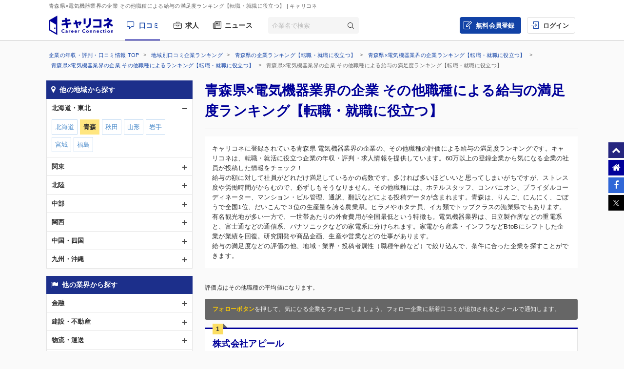

--- FILE ---
content_type: text/html; charset=UTF-8
request_url: https://careerconnection.jp/review/region/Aomori/Electric_Appliances/occupation14/Rating5/
body_size: 12364
content:
<!DOCTYPE html><!--[if lt IE 7]>      <html class="no-js lt-ie9 lt-ie8 lt-ie7"> <![endif]-->
<!--[if IE 7]>         <html class="no-js lt-ie9 lt-ie8">        <![endif]-->
<!--[if IE 8]>         <html class="no-js lt-ie9">               <![endif]-->
<!--[if gt IE 8]><!--> <html class="no-js" lang="ja">            <!--<![endif]-->

    <head>
                
<meta charset="utf-8">

<meta http-equiv="X-UA-Compatible" content="IE=edge" />



<title>青森県&times;電気機器業界の企業 その他職種による給与の満足度ランキング【転職・就職に役立つ】 | キャリコネ</title>

<meta name="description" content="キャリコネに登録されている青森県 電気機器業界の企業の、その他職種の評価による給与の満足度ランキングです。キャリコネは、転職・就活に役立つ企業の年収・評判・求人情報を提供しています。60万以上の登録企業から気になる企業の社員が投稿した情報をチェック！" />
<meta name="keywords" content="年収,評判,面接,転職,就活,会社,企業" />
<meta property="og:title" content="青森県&times;電気機器業界の企業 その他職種による給与の満足度ランキング【転職・就職に役立つ】 | キャリコネ">
<meta property="og:description" content="キャリコネに登録されている青森県 電気機器業界の企業の、その他職種の評価による給与の満足度ランキングです。キャリコネは、転職・就活に役立つ企業の年収・評判・求人情報を提供しています。60万以上の登録企業から気になる企業の社員が投稿した情報をチェック！">
<meta property="og:image" content="https://careerconnection.jp/assets/img/careercon-square-icon.png">

<meta name="robots" content="noindex,follow">




<link rel="canonical" href="https://careerconnection.jp/review/region/Aomori/Electric_Appliances/occupation14/Rating5/">





<link rel="shortcut icon" href="/favicon.ico" />
<link rel="apple-touch-icon-precomposed" href="/assets/img/careercon-square-icon.png" />
<link rel="apple-touch-icon" href="/assets/img/careercon-square-icon.png" />

<link rel="stylesheet" href="//careerconnection.jp/assets/cache/0de43c1c47d9655624f795621d61cc73.css" />
	<script type="text/javascript" src="/assets/js/lib/jquery-1.10.2.min.js?1519373886"></script>

<script>
    var googletag = googletag || {};
    googletag.cmd = googletag.cmd || [];
</script>

<!--[if lte IE 8]>
    <script type="text/javascript" src="/assets/js/lib/excanvas.js"></script>
<![endif]-->

<!--[if IE]>
    <script src="//ie7-js.googlecode.com/svn/version/2.1(beta4)/IE9.js"></script>
    <script src="//css3-mediaqueries-js.googlecode.com/svn/trunk/css3-mediaqueries.js"></script>
<![endif]-->

<script type="application/ld+json">{"@context":"http://schema.org","@type":"WebSite","url":"http://careerconnection.jp/","potentialAction":{"@type":"SearchAction","target":"http://careerconnection.jp/review/search.html?category=form&reportkind=1&corpName={search_term_string}","query-input":"required name=search_term_string"}}</script>    </head>

        <body class="sub_page review"          >

                
<script>
dataLayer = [{
    'userAgent': 1,
    }];
</script>




<!-- Google Tag Manager -->
<noscript><iframe src="//www.googletagmanager.com/ns.html?id=GTM-NK29LL"
height="0" width="0" style="display:none;visibility:hidden"></iframe></noscript>
<script>(function(w,d,s,l,i){w[l]=w[l]||[];w[l].push({'gtm.start':
new Date().getTime(),event:'gtm.js'});var f=d.getElementsByTagName(s)[0],
j=d.createElement(s),dl=l!='dataLayer'?'&l='+l:'';j.async=true;j.src=
'//www.googletagmanager.com/gtm.js?id='+i+dl;f.parentNode.insertBefore(j,f);
})(window,document,'script','dataLayer','GTM-NK29LL');</script>
<!-- // Google Tag Manager -->


        <div id="wrapper">

                        
<div id="mask" class="mask-off"></div>

<div id="side_nav" class="pc">
    <ul class="side-navi-list">
        <li><a href="#wrapper" class="side-navi-list__item"><i class="i--fa-chevron-up"></i><span>ページトップへ</span></a></li>
        <li><a href="/" class="side-navi-list__item"><i class="i--fa-home"></i><span>キャリコネホームへ</span></a></li>
        <li>
            <a href="http://www.facebook.com/sharer.php?u=https:%2F%2Fcareerconnection.jp%2F&t=%E4%BC%81%E6%A5%AD%E3%83%BB%E4%BC%9A%E7%A4%BE%E3%81%AE%E5%8F%A3%E3%82%B3%E3%83%9F%E3%83%BB%E8%A9%95%E5%88%A4%E3%81%AA%E3%82%89%E3%80%90%E3%82%AD%E3%83%A3%E3%83%AA%E3%82%B3%E3%83%8D%E3%80%91%E8%BB%A2%E8%81%B7%E3%83%BB%E5%B0%B1%E8%81%B7%E6%83%85%E5%A0%B1%E3%81%8B%E3%82%89%E5%B9%B4%E5%8F%8E%E3%83%BB%E8%A9%95%E4%BE%A1%E3%81%BE%E3%81%A7" onclick="window.open(this.href, 'FBwindow', 'width=650, height=450, menubar=no, toolbar=no, scrollbars=yes'); return false;" class="side-navi-list__item"><i class="i--fa-facebook-f"></i><span>Facebook でシェア</span></a>
        </li>
        <li>
            <a href="https://x.com/intent/post/?original_referer=https://careerconnection.jp/&text=企業・会社の口コミ・評判なら【キャリコネ】転職・就職情報から年収・評価まで&url=https://careerconnection.jp/" onClick="window.open(encodeURI(decodeURI(this.href)),'tweetwindow','width=550, height=450,personalbar=0, toolbar=0, scrollbars=1, resizable=1'); return false;" class="side-navi-list__item"><i class="i--font-cc-x"></i><span>X でシェア</span></a>
        </li>
    </ul>
</div>


<header id="header" class="pc-header" role="navigation">
        <div class="pc-header__row-1">
        <div class="pc-header__description">
            <h1>青森県&times;電気機器業界の企業 その他職種による給与の満足度ランキング【転職・就職に役立つ】</h1>
                        <p> | キャリコネ</p>
                    </div>
    </div>
        <div class="pc-header__row-2">
        <div class="pc-header__row-2-1">
            <div class="pc-header__logo">
                <div class="pc-header-logo">
                    <div id="logo" class="pc-header-logo__img">
                        <a href="/"><img alt="キャリコネ" src="/assets/img/logo.png?1524015030" /></a>
                    </div>
                </div>
            </div>
            <nav class="pc-header__primary-gnavi">
                <ul>
                                                            <li class="pc-header__primary-gnavi-item pc-header__primary-gnavi-item--active">
                        <a href="https://careerconnection.jp/" class="i--font-cc-review">口コミ</a>
                    </li>
                    <li class="pc-header__primary-gnavi-item ">
                        <a href="https://careerconnection.jp/job/" class="i--font-cc-job">求人</a>
                    </li>
                    <li class="pc-header__primary-gnavi-item ">
                        <a href="https://careerconnection.jp/company_news/" class="i--font-cc-news">ニュース</a>
                    </li>
                                                        </ul>
            </nav>
            <form id="review_search_hsp" action="#" class="pc-header__search-form">
                <input type="text" id="review_keyword_hsp" name="" autocomplete="off" placeholder="企業名で検索">
                <button type="submit" id="corpButton_hsp" class="i--font-cc-search"></button>
            </form>
        </div>
        <div class="pc-header__row-2-2">
            <nav class="pc-header__secondary-gnavi">
                <ul>
                                                            <li class="pc-header__secondary-gnavi-item pc-header__secondary-gnavi-item--register">
                        <a href="https://id.careerconnection.jp/registform/registform_id?siteFlg=1&hrefTo=aHR0cHM6Ly9jYXJlZXJjb25uZWN0aW9uLmpwL3Jldmlldy9yZWdpb24vQW9tb3JpL0VsZWN0cmljX0FwcGxpYW5jZXMvb2NjdXBhdGlvbjE0L1JhdGluZzUv&editType=1" class="i--font-cc-post">無料会員登録</a>
                    </li>

                    <li class="pc-header__secondary-gnavi-item">
                        <a href="https://id.careerconnection.jp/login/?siteFlg=1&hrefTo=aHR0cHM6Ly9jYXJlZXJjb25uZWN0aW9uLmpwL3Jldmlldy9yZWdpb24vQW9tb3JpL0VsZWN0cmljX0FwcGxpYW5jZXMvb2NjdXBhdGlvbjE0L1JhdGluZzUv&editType=1" class="i--font-cc-login">ログイン</a>
                    </li>
                                                        </ul>
            </nav>
        </div>
    </div>
</header>



                        
            <div class="">
                                <div id="main" role="main">
                    <div class="inner_wrap">
                        <ul id="column">
                            <li class="recommend">
                                
<div class="pc-breadcrumb pc-breadcrumb--other">
        <ul itemscope itemtype="http://schema.org/BreadcrumbList" class="pc-breadcrumb__list">
        <li itemprop="itemListElement" itemscope itemtype="http://schema.org/ListItem">
            <a href="https://careerconnection.jp/" itemprop="item">
                <span itemprop="name">企業の年収・評判・口コミ情報 TOP</span>
                <meta itemprop="position" content="1" />
            </a>
        </li>

                <li itemprop="itemListElement" itemscope itemtype="http://schema.org/ListItem">
            <a href="https://careerconnection.jp/review/region/" itemprop="item">
                <span itemprop="name">地域別口コミ企業ランキング</span>
                <meta itemprop="position" content="2" />
            </a>
        </li>
                <li itemprop="itemListElement" itemscope itemtype="http://schema.org/ListItem">
            <a href="https://careerconnection.jp/review/region/Aomori/" itemprop="item">
                <span itemprop="name">青森県の企業ランキング【転職・就職に役立つ】</span>
                <meta itemprop="position" content="3" />
            </a>
        </li>
                <li itemprop="itemListElement" itemscope itemtype="http://schema.org/ListItem">
            <a href="https://careerconnection.jp/review/region/Aomori/Electric_Appliances/" itemprop="item">
                <span itemprop="name">青森県&times;電気機器業界の企業ランキング【転職・就職に役立つ】</span>
                <meta itemprop="position" content="4" />
            </a>
        </li>
                <li itemprop="itemListElement" itemscope itemtype="http://schema.org/ListItem">
            <a href="https://careerconnection.jp/review/region/Aomori/Electric_Appliances/occupation14/" itemprop="item">
                <span itemprop="name">青森県&times;電気機器業界の企業 その他職種によるランキング【転職・就職に役立つ】</span>
                <meta itemprop="position" content="5" />
            </a>
        </li>
        
                        <li>
            青森県&times;電気機器業界の企業 その他職種による給与の満足度ランキング【転職・就職に役立つ】        </li>
            </ul>
</div>

<div class="recommend_main">
    <h1>青森県×電気機器業界の企業 その他職種による給与の満足度ランキング【転職・就職に役立つ】</h1>
            <div class="recommend_lead">
        <p class="recommend_lead_text_01">キャリコネに登録されている青森県 電気機器業界の企業の、その他職種の評価による給与の満足度ランキングです。キャリコネは、転職・就活に役立つ企業の年収・評判・求人情報を提供しています。60万以上の登録企業から気になる企業の社員が投稿した情報をチェック！</p>
        <p class="recommend_lead_text_02">給与の額に対して社員がどれだけ満足しているかの点数です。多ければ多いほどいいと思ってしまいがちですが、ストレス度や労働時間がからむので、必ずしもそうなりません。その他職種には、ホテルスタッフ、コンパニオン、ブライダルコーディネーター、マンション・ビル管理、通訳、翻訳などによる投稿データが含まれます。青森は、りんご、にんにく、ごぼうで全国1位、だいこんで３位の生産量を誇る農業県。ヒラメやホタテ貝、イカ類でトップクラスの漁業県でもあります。有名観光地が多い一方で、一世帯あたりの外食費用が全国最低という特徴も。電気機器業界は、日立製作所などの重電系と、富士通などの通信系、パナソニックなどの家電系に分けられます。家電から産業・インフラなどBtoBにシフトした企業が業績を回復。研究開発や商品企画、生産や営業などの仕事があります。<br>給与の満足度などの評価の他、地域・業界・投稿者属性（職種年齢など）で絞り込んで、条件に合った企業を探すことができます。</p>
        <p class="sp_accordion_toggle js_sp_accordion_recommend_lead">説明をもっと読む</p>
    </div>
    
    
            <div class="recommend_attribute_attention">評価点はその他職種の平均値になります。</div>
    
        <div class="search_anchor sp"><a href="#sp_ranking_links">関連のランキング記事</a></div>
        <div class="search_anchor sp"><a href="#sp_modal_menu">条件を変更</a></div>
    <div class="recommend_follow_info">
        <strong>フォローボタン</strong>を押して、気になる企業をフォローしましょう。フォロー企業に新着口コミが追加されるとメールで通知します。
    </div>
    <ul class="recommend_list">
                        <li data-corpseq="66976">
        <div class="recommend_list_title_rank">
            <h2 class="recommend_list_title__block">
                <span class="recommend_list_title_rank_label rank_no1">1</span>                                                <div class="recommend_list_title__right_col">
                    <div class="recommend_list_title_company">
                        <a href="https://careerconnection.jp/review/66976/">
                            株式会社アピール                        </a>
                    </div>
                                    </div>
            </h2>
        </div>
        <div class="recommend_list_detail">

                                    <div class="recommend_list__rating_data rating_data">
                                <div class="primary_data">
                    <span class="rating_data_title">給与の満足度</span>
                                        <i class="icon-star"></i>
<i class="icon-star-empty"></i>
<i class="icon-star-empty"></i>
<i class="icon-star-empty"></i>
<i class="icon-star-empty"></i>
                    <span class="rating_data_value">1.0</span>
                </div>
                
                <div class="secondary_data">
                                        （総合評価 <i class="icon-star"></i>
<i class="icon-star"></i>
<i class="icon-star-half"></i>
<i class="icon-star-empty"></i>
<i class="icon-star-empty"></i>
                    2.2）
                </div>
            </div>
                        
            <ul class="recommend_list__rating_data review_data">
                <li>
                                        <span class="no-link">
                        <span class="review_data_title">口コミ・評判</span>
                        <span class="review_data_value__block"><span class="review_data_value">0</span>件</span>
                    </span>
                                    </li>
                <li>
                                        <a href="https://careerconnection.jp/review/66976/review/">
                        <span class="review_data_title">年収・給与明細</span>
                        <span class="review_data_value__block"><span class="review_data_value">1</span>件</span>
                    </a>
                                    </li>
                <li>
                                        <span class="no-link">
                        <span class="review_data_title">転職・中途面接</span>
                        <span class="review_data_value__block"><span class="review_data_value">0</span>件</span>
                    </span>
                                    </li>
                <li class="job-info">
                    <a href="https://careerconnection.jp/review/66976/jobinfo/">
                                                <span class="review_data_title no_value">求人情報をチェック</span>
                                            </a>
                </li>
            </ul>
        </div>
        <ul class="company_outline">
            <li class="i--font-cc-industry">電気機器</li>
            <li class="i--font-cc-address">青森県平川市館山上亀岡26番地</li>
                    </ul>
        <div class="action_buttons__block">
                                    <a href="javascript:void(0);" id="favorite_switch_66976" class="button button-follow js-toggle-follow is-unfollowed"
               data-tokenkey='fcc_csrftoken' data-target-seq="66976">
                <span class="button-follow__icon">
                    <i class="i--font-cc-unfollowed"></i>
                </span>
                <span class="button-follow__text">フォロー</span>
            </a>
            <a class="button button--secondary" href="https://careerconnection.jp/review/66976/whiteblack/">評価の詳細を見る</a>
        </div>
    </li>
    
        <div class="kyuuyo_sort_header" style="display: block;">
                <p><span>1</span>件中&nbsp;1~1件を表示</p>
    </div>
    <ul class="pagging cf">
            </ul>

</div>


<nav class="recommend_navi">
    <div id="sp_modal_menu" class="sp">
        <p class="sp_modal_menu_title">絞り込み条件を変更</p>
        <ul>
                                <li><a href="javascript:void(0)" onclick="return false;" id="js_modal_region" class="category_region">他の地域から探す</a></li>
                                <li><a href="javascript:void(0)" onclick="return false;" id="js_modal_industry" class="category_industry">他の業界から探す</a></li>
                                <li><a href="javascript:void(0)" onclick="return false;" id="js_modal_rating" class="category_rating">他の評価・労働環境から探す</a></li>
                                <li><a href="javascript:void(0)" onclick="return false;" id="js_modal_attribute" class="category_attribute">他の投稿者属性で絞り込む</a></li>
                                        </ul>
    </div>

    <div id="modal_region" class="recommend_search_box">
        <p class="search_box_title category_region">他の地域から探す<a href="#sp_modal_menu" class="close_modal_btn sp"></a></p>
    <ul class="search_accordion">
                    <li>
            <span class="js_search_accordion is_open">北海道・東北</span>
            <ul class="search_link" style="display: block;">
                                                            <li><a href="https://careerconnection.jp/review/region/Hokkaido/Electric_Appliances/occupation14/Rating5/">北海道</a></li>
                                                                            <li class="selected">青森</li>
                                                                            <li><a href="https://careerconnection.jp/review/region/Akita/Electric_Appliances/occupation14/Rating5/">秋田</a></li>
                                                                            <li><a href="https://careerconnection.jp/review/region/Yamagata/Electric_Appliances/occupation14/Rating5/">山形</a></li>
                                                                            <li><a href="https://careerconnection.jp/review/region/Iwate/Electric_Appliances/occupation14/Rating5/">岩手</a></li>
                                                                            <li><a href="https://careerconnection.jp/review/region/Miyagi/Electric_Appliances/occupation14/Rating5/">宮城</a></li>
                                                                            <li><a href="https://careerconnection.jp/review/region/Fukushima/Electric_Appliances/occupation14/Rating5/">福島</a></li>
                                        </ul>
        </li>
                    <li>
            <span class="js_search_accordion ">関東</span>
            <ul class="search_link" >
                                                            <li><a href="https://careerconnection.jp/review/region/Tokyo/Electric_Appliances/occupation14/Rating5/">東京</a></li>
                                                                            <li><a href="https://careerconnection.jp/review/region/Kanagawa/Electric_Appliances/occupation14/Rating5/">神奈川</a></li>
                                                                            <li><a href="https://careerconnection.jp/review/region/Chiba/Electric_Appliances/occupation14/Rating5/">千葉</a></li>
                                                                            <li><a href="https://careerconnection.jp/review/region/Saitama/Electric_Appliances/occupation14/Rating5/">埼玉</a></li>
                                                                            <li><a href="https://careerconnection.jp/review/region/Gunma/Electric_Appliances/occupation14/Rating5/">群馬</a></li>
                                                                            <li><a href="https://careerconnection.jp/review/region/Tochigi/Electric_Appliances/occupation14/Rating5/">栃木</a></li>
                                                                            <li><a href="https://careerconnection.jp/review/region/Ibaraki/Electric_Appliances/occupation14/Rating5/">茨城</a></li>
                                        </ul>
        </li>
                    <li>
            <span class="js_search_accordion ">北陸</span>
            <ul class="search_link" >
                                                            <li><a href="https://careerconnection.jp/review/region/Niigata/Electric_Appliances/occupation14/Rating5/">新潟</a></li>
                                                                            <li><a href="https://careerconnection.jp/review/region/Ishikawa/Electric_Appliances/occupation14/Rating5/">石川</a></li>
                                                                            <li><a href="https://careerconnection.jp/review/region/Fukui/Electric_Appliances/occupation14/Rating5/">福井</a></li>
                                                                            <li><a href="https://careerconnection.jp/review/region/Toyama/Electric_Appliances/occupation14/Rating5/">富山</a></li>
                                        </ul>
        </li>
                    <li>
            <span class="js_search_accordion ">中部</span>
            <ul class="search_link" >
                                                            <li><a href="https://careerconnection.jp/review/region/Aichi/Electric_Appliances/occupation14/Rating5/">愛知</a></li>
                                                                            <li><a href="https://careerconnection.jp/review/region/Mie/Electric_Appliances/occupation14/Rating5/">三重</a></li>
                                                                            <li><a href="https://careerconnection.jp/review/region/Gifu/Electric_Appliances/occupation14/Rating5/">岐阜</a></li>
                                                                            <li><a href="https://careerconnection.jp/review/region/Shizuoka/Electric_Appliances/occupation14/Rating5/">静岡</a></li>
                                                                            <li><a href="https://careerconnection.jp/review/region/Yamanashi/Electric_Appliances/occupation14/Rating5/">山梨</a></li>
                                                                            <li><a href="https://careerconnection.jp/review/region/Nagano/Electric_Appliances/occupation14/Rating5/">長野</a></li>
                                        </ul>
        </li>
                    <li>
            <span class="js_search_accordion ">関西</span>
            <ul class="search_link" >
                                                            <li><a href="https://careerconnection.jp/review/region/Osaka/Electric_Appliances/occupation14/Rating5/">大阪</a></li>
                                                                            <li><a href="https://careerconnection.jp/review/region/Kyoto/Electric_Appliances/occupation14/Rating5/">京都</a></li>
                                                                            <li><a href="https://careerconnection.jp/review/region/Hyogo/Electric_Appliances/occupation14/Rating5/">兵庫</a></li>
                                                                            <li><a href="https://careerconnection.jp/review/region/Shiga/Electric_Appliances/occupation14/Rating5/">滋賀</a></li>
                                                                            <li><a href="https://careerconnection.jp/review/region/Nara/Electric_Appliances/occupation14/Rating5/">奈良</a></li>
                                                                            <li><a href="https://careerconnection.jp/review/region/Wakayama/Electric_Appliances/occupation14/Rating5/">和歌山</a></li>
                                        </ul>
        </li>
                    <li>
            <span class="js_search_accordion ">中国・四国</span>
            <ul class="search_link" >
                                                            <li><a href="https://careerconnection.jp/review/region/Hiroshima/Electric_Appliances/occupation14/Rating5/">広島</a></li>
                                                                            <li><a href="https://careerconnection.jp/review/region/Okayama/Electric_Appliances/occupation14/Rating5/">岡山</a></li>
                                                                            <li class="noresult">山口</li>
                                                                            <li><a href="https://careerconnection.jp/review/region/Shimane/Electric_Appliances/occupation14/Rating5/">島根</a></li>
                                                                            <li><a href="https://careerconnection.jp/review/region/Tottori/Electric_Appliances/occupation14/Rating5/">鳥取</a></li>
                                                                            <li><a href="https://careerconnection.jp/review/region/Tokushima/Electric_Appliances/occupation14/Rating5/">徳島</a></li>
                                                                            <li class="noresult">香川</li>
                                                                            <li><a href="https://careerconnection.jp/review/region/Ehime/Electric_Appliances/occupation14/Rating5/">愛媛</a></li>
                                                                            <li class="noresult">高知</li>
                                        </ul>
        </li>
                    <li>
            <span class="js_search_accordion ">九州・沖縄</span>
            <ul class="search_link" >
                                                            <li><a href="https://careerconnection.jp/review/region/Fukuoka/Electric_Appliances/occupation14/Rating5/">福岡</a></li>
                                                                            <li class="noresult">佐賀</li>
                                                                            <li><a href="https://careerconnection.jp/review/region/Nagasaki/Electric_Appliances/occupation14/Rating5/">長崎</a></li>
                                                                            <li><a href="https://careerconnection.jp/review/region/Kumamoto/Electric_Appliances/occupation14/Rating5/">熊本</a></li>
                                                                            <li><a href="https://careerconnection.jp/review/region/Oita/Electric_Appliances/occupation14/Rating5/">大分</a></li>
                                                                            <li class="noresult">宮崎</li>
                                                                            <li><a href="https://careerconnection.jp/review/region/Kagoshima/Electric_Appliances/occupation14/Rating5/">鹿児島</a></li>
                                                                            <li class="noresult">沖縄</li>
                                        </ul>
        </li>
        </ul>
</div>
<div id="modal_industry" class="recommend_search_box">
        <p class="search_box_title category_industry">他の業界から探す<a href="#sp_modal_menu" class="close_modal_btn sp"></a></p>
    <ul class="search_accordion">
                    <li>
            <span class="js_search_accordion ">金融</span>
            <ul class="search_link" >
                                                            <li><a href="https://careerconnection.jp/review/region/Aomori/Banks/occupation14/Rating5/">銀行業</a></li>
                                                                            <li class="noresult">証券業</li>
                                                                            <li class="noresult">保険業</li>
                                                                            <li class="noresult">その他金融業</li>
                                        </ul>
        </li>
                    <li>
            <span class="js_search_accordion ">建設・不動産</span>
            <ul class="search_link" >
                                                            <li class="noresult">建設業</li>
                                                                            <li class="noresult">不動産業</li>
                                        </ul>
        </li>
                    <li>
            <span class="js_search_accordion ">物流・運送</span>
            <ul class="search_link" >
                                                            <li class="noresult">陸運業</li>
                                                                            <li class="noresult">海運業</li>
                                                                            <li class="noresult">空運業</li>
                                                                            <li class="noresult">倉庫・運輸関連業</li>
                                        </ul>
        </li>
                    <li>
            <span class="js_search_accordion ">資源</span>
            <ul class="search_link" >
                                                            <li class="noresult">繊維製品</li>
                                                                            <li class="noresult">パルプ・紙</li>
                                                                            <li class="noresult">化学</li>
                                                                            <li class="noresult">医薬品</li>
                                                                            <li class="noresult">石油・石炭製品</li>
                                                                            <li class="noresult">ゴム製品</li>
                                                                            <li class="noresult">ガラス・土石製品</li>
                                                                            <li class="noresult">鉄鋼</li>
                                                                            <li class="noresult">鉱業</li>
                                                                            <li><a href="https://careerconnection.jp/review/region/Aomori/Nonferrous_Metals/occupation14/Rating5/">非鉄金属</a></li>
                                                                            <li class="noresult">金属製品</li>
                                                                            <li class="noresult">電気・ガス業</li>
                                        </ul>
        </li>
                    <li>
            <span class="js_search_accordion is_open">電気・精密</span>
            <ul class="search_link" style="display: block;">
                                                            <li class="noresult">機械</li>
                                                                            <li class="selected">電気機器</li>
                                                                            <li class="noresult">輸送用機器</li>
                                                                            <li class="noresult">精密機器</li>
                                                                            <li><a href="https://careerconnection.jp/review/region/Aomori/Other_Products/occupation14/Rating5/">その他製品</a></li>
                                        </ul>
        </li>
                    <li>
            <span class="js_search_accordion ">食品</span>
            <ul class="search_link" >
                                                            <li><a href="https://careerconnection.jp/review/region/Aomori/Foods/occupation14/Rating5/">食料品</a></li>
                                                                            <li><a href="https://careerconnection.jp/review/region/Aomori/Fishery-Agriculture-Forestry/occupation14/Rating5/">水産・農林業</a></li>
                                        </ul>
        </li>
                    <li>
            <span class="js_search_accordion ">情報・通信</span>
            <ul class="search_link" >
                                                            <li class="noresult">情報・通信</li>
                                        </ul>
        </li>
                    <li>
            <span class="js_search_accordion ">小売・卸</span>
            <ul class="search_link" >
                                                            <li><a href="https://careerconnection.jp/review/region/Aomori/Wholesale_Trade/occupation14/Rating5/">卸売業</a></li>
                                                                            <li><a href="https://careerconnection.jp/review/region/Aomori/Retail_Trade/occupation14/Rating5/">小売業</a></li>
                                        </ul>
        </li>
                    <li>
            <span class="js_search_accordion ">その他</span>
            <ul class="search_link" >
                                                            <li><a href="https://careerconnection.jp/review/region/Aomori/Services/occupation14/Rating5/">サービス業</a></li>
                                                                            <li><a href="https://careerconnection.jp/review/region/Aomori/Nonclassifiable/occupation14/Rating5/">その他</a></li>
                                        </ul>
        </li>
        </ul>
</div>
<div id="modal_rating" class="recommend_search_box">
        <p class="search_box_title category_rating">他の評価・労働環境から探す<a href="#sp_modal_menu" class="close_modal_btn sp"></a></p>
    <ul class="search_link">
                    
                        <li><a href="https://careerconnection.jp/review/region/Aomori/Electric_Appliances/occupation14/Rating1/">労働時間の満足度</a></li>
                    
                        <li><a href="https://careerconnection.jp/review/region/Aomori/Electric_Appliances/occupation14/Rating2/">仕事のやりがい</a></li>
                    
                        <li><a href="https://careerconnection.jp/review/region/Aomori/Electric_Appliances/occupation14/Rating3/">ストレス度の低さ</a></li>
                    
                        <li><a href="https://careerconnection.jp/review/region/Aomori/Electric_Appliances/occupation14/Rating4/">休日の満足度</a></li>
                    
                        <li class="selected">給与の満足度</li>
                    
                        <li><a href="https://careerconnection.jp/review/region/Aomori/Electric_Appliances/occupation14/Rating6/">ホワイト度</a></li>
                    
                        <li class="noresult">年収・ボーナス</li>
                    
                        <li><a href="https://careerconnection.jp/review/region/Aomori/Electric_Appliances/occupation14/Con2/">残業時間</a></li>
                </ul>
</div>
<div id="modal_attribute" class="recommend_search_box">
        <p class="search_box_title category_attribute">他の投稿者属性で絞り込む<a href="#sp_modal_menu" class="close_modal_btn sp"></a></p>
    <ul class="search_accordion">
                    <li>
            <span class="js_search_accordion is_open">職種</span>
            <ul class="search_link" style="display: block;">
                                                            <li class="noresult">コンサルタント</li>
                                                                            <li><a href="https://careerconnection.jp/review/region/Aomori/Electric_Appliances/occupation2/Rating5/">営業</a></li>
                                                                            <li><a href="https://careerconnection.jp/review/region/Aomori/Electric_Appliances/occupation3/Rating5/">技術</a></li>
                                                                            <li class="noresult">管理部門</li>
                                                                            <li class="noresult">広告宣伝</li>
                                                                            <li class="noresult">カスタマーサポート</li>
                                                                            <li class="noresult">金融系職種</li>
                                                                            <li class="noresult">クリエイティブ系職種</li>
                                                                            <li class="noresult">販売系職種</li>
                                                                            <li class="noresult">物流系職種</li>
                                                                            <li class="noresult">教育系職種</li>
                                                                            <li class="noresult">医療系職種</li>
                                                                            <li class="noresult">不動産系職種</li>
                                                                            <li class="selected">その他職種</li>
                                        </ul>
        </li>
                    <li>
            <span class="js_search_accordion ">年代</span>
            <ul class="search_link" >
                                                            <li><a href="https://careerconnection.jp/review/region/Aomori/Electric_Appliances/age20/Rating5/">20代</a></li>
                                                                            <li><a href="https://careerconnection.jp/review/region/Aomori/Electric_Appliances/age30/Rating5/">30代</a></li>
                                                                            <li><a href="https://careerconnection.jp/review/region/Aomori/Electric_Appliances/age40/Rating5/">40代</a></li>
                                                                            <li class="noresult">50代</li>
                                        </ul>
        </li>
                    <li>
            <span class="js_search_accordion ">その他</span>
            <ul class="search_link" >
                                                            <li class="noresult">女性社員</li>
                                                                            <li class="noresult">契約社員</li>
                                                                            <li><a href="https://careerconnection.jp/review/region/Aomori/Electric_Appliances/temp2/Rating5/">派遣社員</a></li>
                                        </ul>
        </li>
        </ul>
</div>
<div class="recommend_search_box">
    <p class="search_box_title category_change">絞り込み条件を解除</p>
    <ul class="search_link">
                <li><a href="https://careerconnection.jp/review/industry/Electric_Appliances/occupation14/Rating5/" class="change_link">青森</a></li>
        
                <li><a href="https://careerconnection.jp/review/region/Aomori/occupation14/Rating5/" class="change_link">電気機器</a></li>
        
                <li><a href="https://careerconnection.jp/review/region/Aomori/Electric_Appliances/Rating5/" class="change_link">その他職種</a></li>
        
                <li><a href="https://careerconnection.jp/review/region/Aomori/Electric_Appliances/occupation14/" class="change_link">給与の満足度</a></li>
            </ul>
</div>

            <div id="sp_ranking_links" class="recommend_links_box">
        <p class="links_box_title">関連のランキング記事</p>
        <ul>
                        <li>
                <a href="https://careerconnection.jp/review/ranking/174/">
                    <div class="links_award_title">電気機器業界の給与の満足度が高い企業ランキング2019</div>
                </a>
            </li>
                        <li>
                <a href="https://careerconnection.jp/review/ranking/166/">
                    <div class="links_award_title">電気機器業界の仕事にやりがいを感じる企業ランキング2019</div>
                </a>
            </li>
                        <li>
                <a href="https://careerconnection.jp/review/ranking/132/">
                    <div class="links_award_title">電気機器業界のホワイト度が高い企業ランキング2019</div>
                </a>
            </li>
                        <li>
                <a href="https://careerconnection.jp/review/ranking/126/">
                    <div class="links_award_title">電気機器業界のストレス度の低い企業ランキング2019</div>
                </a>
            </li>
                        <li>
                <a href="https://careerconnection.jp/review/ranking/123/">
                    <div class="links_award_title">電気機器業界の労働時間の満足度が高い企業2019</div>
                </a>
            </li>
                    </ul>
        <div class="links_more_link"><a href="https://careerconnection.jp/review/ranking/">他の企業ランキング記事を見る</a></div>
    </div>
        
</nav>



<script>
        $(window).on('load', function() {
        if (window.matchMedia('(max-width:640px)').matches) {

                        var flg = "close";
            $(".js_sp_accordion_recommend_lead").on("click", function() {
                $(".recommend_lead_text_02").slideToggle();
                if(flg == "close"){
                    $(this).text("閉じる");
                    flg = "open";
                }else{
                    $(this).text("説明をもっと読む");
                    flg = "close";
                }
            });
        }
    });

        $(function() {
        $(".js_search_accordion").on("click", function() {
            $(this).next().slideToggle();
            $(this).toggleClass("is_open");
        });
    });

        $(window).on('load', function() {
        if (window.matchMedia('(max-width:640px)').matches) {
            recommendNaviModal();
        }
    });

    function recommendNaviModal() {
                $('#js_modal_region').on('click', function() {
            $('#modal_region').toggleClass('is_open');
        });
                $('#js_modal_industry').on('click', function() {
            $('#modal_industry').toggleClass('is_open');
        });
        $('#js_modal_attribute').on('click', function() {
            $('#modal_attribute').toggleClass('is_open');
        });
                $('#js_modal_rating').on('click', function() {
            $('#modal_rating').toggleClass('is_open');
        });
                $('.close_modal_btn').on('click', function() {
            $('.recommend_search_box').removeClass('is_open');
        });
    }
</script>

    <script>
      // common/LoginRequiredModalController.js で参照するグローバル値を先にセット
      window.isLoggedIn = false;

      // サインアップ・ログインURL
      window.signupUrl = "https://id.careerconnection.jp/registform/registform_id?siteFlg=1&hrefTo=aHR0cHM6Ly9jYXJlZXJjb25uZWN0aW9uLmpwL3Jldmlldy9yZWdpb24vQW9tb3JpL0VsZWN0cmljX0FwcGxpYW5jZXMvb2NjdXBhdGlvbjE0L1JhdGluZzUv&editType=1";
      window.loginUrl  = "https://id.careerconnection.jp/login/?siteFlg=1&hrefTo=aHR0cHM6Ly9jYXJlZXJjb25uZWN0aW9uLmpwL3Jldmlldy9yZWdpb24vQW9tb3JpL0VsZWN0cmljX0FwcGxpYW5jZXMvb2NjdXBhdGlvbjE0L1JhdGluZzUv&editType=1";
    </script>
	<script type="text/javascript" src="/assets/js/common/LoginRequiredModalController.js?1768373502"></script>
                            </li>
                        </ul><!-- // #column -->
                    </div><!-- // .inner_wrap -->
                </div><!-- // #main -->
            </div>

                        
<footer id="footer" class="pc-footer">

    <section class="pc-footer-row-1">
        <div class="pc-footer-description">
                                    <div class="pc-footer-description__title">キャリコネは企業の年収・給与/口コミ・評判/転職・中途採用面接対策/求人の情報サイト</div>
            <p class="pc-footer-description__body">キャリコネは、利用者のアンケートから収集した企業の年収・給与、口コミ・評判、転職・中途採用面接対策を基にした情報サイトです。 キャリコネの年収・給与レポート、口コミ・評判レポート、転職・中途採用面接レポートは、有名企業に勤める社員を中心に投稿されたもので、月給だけでなく、残業代、手当、賞与などを具体的にカバーした年収情報と、働く環境やローカルルール、社員にしかわからない口コミや転職時の面接体験などから構成されています。<br/>幹部候補求人を中心とした年収200万円アップの求人も提供しております。企業の評判や口コミ情報を見ながら、求人応募を行うことができます。<br/>また、企業や仕事に関連した特集コンテンツも充実しており、企業の人事制度や公的データ算出による平均年収や様々な角度から働く人のキャリアをサポートする情報を提供しています。</p>
            
                    </div>
    </section>

    <section class="pc-footer-row-2">

        
        <div class="pc-footer__banner">
            <a href="https://agent-navigation.jp/lp/2?utm_source=cc&utm_medium=banner&utm_campaign=anavilp01_from_cc"
             target="_blank"
             class="gtm_event_anavilp01_from_ccgfooter_pc">
                <img alt="年間決定実績1,000件以上の求人データベース Agent Navigation" src="/assets/img/anavi/banner_anavi01_landscape2.png?1655370085" />            </a>
        </div>

        <div class="site-navi-wrap">
            <ul class="site-navi-primary-link-list">
                <li><a href="https://careerconnection.jp/">キャリコネトップ</a></li>
                <li><a href="https://careerconnection.jp/job/">求人</a></li>
                <li><a href="https://careerconnection.jp/company_news/">企業ニュース</a></li>
                <li><a href="https://id.careerconnection.jp/" target="_blank">会員ID管理</a></li>
                <li><a href="https://careerconnection.jp/src/award/">受賞歴・メディア掲載歴</a></li>
            </ul>

            <ul class="site-navi-secondary-link-list">
                <li><a href="https://careerconnection.jp/src/about_cc">キャリコネとは</a></li>
                <li><a href="https://careerconnection.jp/src/contact">お問い合わせ</a></li>
                <li><a href="https://careerconnection.jp/src/help">ヘルプ</a></li>
                <li><a href="https://id.careerconnection.jp/rules/index" target="_blank">利用規約</a></li>
                <li><a href="https://www.globalway.co.jp/company/privacypolicy/" target="_blank">プライバシーポリシー</a></li>
                <li><a href="https://www.globalway.co.jp/company/cookiepolicy/" target="_blank">Cookie等利用ポリシー</a></li>
                <li><a href="https://careerconnection.jp/src/info_security">情報セキュリティ</a></li>
                <li><a href="https://careerconnection.jp/src/sitemap">サイトマップ</a></li>
            </ul>

            <div class="site-requests-form">
                <div class="site-requests-form__title">キャリコネへのご意見・ご要望をお待ちしております。</div>
                <p class="site-requests-form__note">※下記フォームには個人情報(個人名、住所、メールアドレスなど)のご入力はお控えください。<br>※個別に返信はできませんので、ご了承ください。<a href="https://careerconnection.jp/src/contact">返信の必要なお問い合わせはこちら</a></p>
                <div id="contact_send" class="site-requests-form__form">
                    <textarea id="contact_description" class="site-requests-form__textarea"></textarea>
                    <a id="contact_submit" class="site-requests-form__submit" tabindex="0"><span>送信</span></a>
                </div>
            </div>
        </div>

    </section>


    <section class="pc-footer-row-3">
        <div class="pc-footer-company">
            <div class="pc-footer-company__title">株式会社グローバルウェイ</div>
            <ul class="pc-footer-company__link-list">
                <li><a href="http://www.globalway.co.jp/company/outline/" target="_blank">企業情報</a></li>
                <li><a href="http://www.globalway.co.jp/recruit/" target="_blank">採用情報</a></li>
            </ul>
        </div>

        <ul class="pc-footer-services">
            <li>
                <a href="https://job.careerconnection.jp/" target="_blank">
                    <img alt="キャリコネ転職" src="/assets/img/logo/cc_job_logo.png?1528107572" />                    <span>自分を『ワンアップ』する<br>転職サイト「キャリコネ転職」</span>
                </a>
            </li>
            <li>
                <a href="https://news.careerconnection.jp/" target="_blank">
                    <img alt="キャリコネニュース" src="/assets/img/logo/cc_news_logo.png?1528107572" />                    <span>働きやすい職場を増やそう<br>「キャリコネニュース」</span>
                </a>
            </li>
            <li>
                <a href="http://corp-research.jp/" target="_blank">
                    <img alt="リサコ" src="/assets/img/logo/resaco_logo.png?1671769066" />                    <span>理解が深まる企業研究メディア<br>「リサコ」</span>
                </a>
            </li>
            <li>
                <a href="https://www.globalway.co.jp/lp/rs/" target="_blank">
                    <img alt="グローバルウェイ ハイクラスエージェント" src="/assets/img/logo/globalway_highclass_agent_logo.png?1675054897" />                    <span>IT・外資系転職に特化した人材紹介「グローバルウェイ ハイクラスエージェント」</span>
                </a>
            </li>
                        <li>
                <a href="https://www.timeticket.jp/" target="_blank">
                    <img alt="TimeTicket" src="/assets/img/logo/timeticket_logo.png?1634709090" />                    <span>個人の空き時間を売買する<br />「TimeTicket」</span>
                </a>
            </li>
            <li>
                <a href="https://blog.mid-career-recruiting.com/" target="_blank">
                    <img alt="中途採用サクセス" src="/assets/img/logo/mid_career_recruiting_success_logo.png?1559717366" />                    <span>中途採用に悩む人事担当者のための<br />「中途採用サクセス」</span>
                </a>
            </li>
            <li>
                <a href="https://news.careerconnection.jp/dx/?ref=careerconnection" target="_blank">
                    <img alt="NEXT DX LEADER" src="/assets/img/logo/next_dx_leader_logo.png?1660112142" />                    <span>DX最前線と繋がる動画プラットフォーム<br />「NEXT DX LEADER」</span>
                </a>
            </li>
        </ul>
    </section>


    <div class="pc-footer-copyright">
        <p>Copyright (C) Globalway, Inc. All rights reserved.</p>
    </div>

</footer>







<script type="text/javascript">function fuel_csrf_token()
{if(document.cookie.length>0)
{var c_name="fcc_csrftoken";c_start=document.cookie.indexOf(c_name+"=");if(c_start!=-1)
{c_start=c_start+c_name.length+1;c_end=document.cookie.indexOf(";",c_start);if(c_end==-1)
{c_end=document.cookie.length;}
return unescape(document.cookie.substring(c_start,c_end));}}
return"";}</script>
<script type="text/javascript">function fuel_set_csrf_token(form)
{if(document.cookie.length>0&&typeof form!=undefined)
{var c_name="fcc_csrftoken";c_start=document.cookie.indexOf(c_name+"=");if(c_start!=-1)
{c_start=c_start+c_name.length+1;c_end=document.cookie.indexOf(";",c_start);if(c_end==-1)
{c_end=document.cookie.length;}
value=unescape(document.cookie.substring(c_start,c_end));if(value!="")
{for(i=0;i<form.elements.length;i++)
{if(form.elements[i].name==c_name)
{form.elements[i].value=value;break;}}}}}}</script>
<script type="text/javascript">$('#contact_submit').click(function()
{var value=$.trim($('#contact_description').val());if(value.length==0){return;}
$.ajax({type:'post',url:'https://careerconnection.jp/src/contact/from_footer/',data:{value:value,fcc_csrftoken:fuel_csrf_token()},dataType:'html',success:function(data,textStatus){$('#contact_send').html(data);},xhrFields:{withCredentials:true},complete:function()
{$('input[name="fcc_csrftoken"]').each(function()
{var form=$(this).closest('form');fuel_set_csrf_token(form[0]);});},cache:false});});</script>        </div>

        

<script>
const study_update_url = 'https://careerconnection.jp/mypage/career/message/study_update';
const hope_update_url = 'https://careerconnection.jp/mypage/career/message/hope_update';
const job_count_update_url = 'https://careerconnection.jp/mypage/career/message/job_count_update';
const currentJobCount = 0;

$(function() {
    let $autoModals = $('.post-login-modal-wrapper');
    $autoModals = $autoModals.filter(function () {
        return $(this).data('modal-name') !== 'modal_job_count2';
    });

    // 経験社数モーダルの制御
    const $jobCountModal = $('[data-modal-name="modal_job_count1"]');
    const $options = $jobCountModal.find('input[name="TURN_JOB_COUNT_CD"]');
    $options.each(function () {
        const $option = $(this);
        const val = parseInt($option.val(), 10);

        if (val < currentJobCount) {
            $option.closest('li').hide();
        } else if (val === currentJobCount) {
            $option.prop('checked', true);
            const $label = $option.closest('label');
            const text = String(currentJobCount) + "社で変わらない";
            $label.contents().filter(function() {
                return this.nodeType === 3;
            }).first().replaceWith(text);
        }
    });

    let currentIndex = 0;
    // 背面のスクロール禁止
    function lockScroll() {
        if (!$('body').data('scroll-top')) {
            const scrollTop = window.scrollY || document.documentElement.scrollTop;
            $('body').data('scroll-top', scrollTop);
            $('html, body').addClass('modal-open').css({
                position: 'fixed',
                top: `-${scrollTop}px`,
                width: '100%',
            });
        } else {
            $('html, body').addClass('modal-open');
        }
    }

    // 背面のスクロール復活
    function unlockScroll() {
        const scrollTop = $('body').data('scroll-top') || 0;
        $('html, body').removeClass('modal-open').css({
            position: '',
            top: '',
            width: '',
        });

        // スクロール位置復元
        window.scrollTo(0, scrollTop);
        // 保存値を削除
        $('body').removeData('scroll-top');
    }

    // モーダルを順番に表示する関数
    function showNextModal() {
        if (currentIndex >= $autoModals.length) {
            unlockScroll(); // 最後の1個を閉じた時だけスクロール復活
            return;
        }

        const $modal = $($autoModals[currentIndex]);
        currentIndex++;

        // GA計測用のgtag送信 （data-modal-name属性がある場合）
        const modalName = $modal.data('modal-name');
        if (typeof gtag === 'function' && modalName) {
            gtag('event', 'modal_displayed', {
                modal_type: 'modal_post_login',
                modal_name: modalName
            });
        }

        $modal.fadeIn();
    }

    // 初回起動
    showNextModal();

    // CTAボタンのクリックイベント （GA計測用のgtag送信）
    $(document).on('click', '[data-post-login-modal-cta]', function () {
        const modalName = $(this).closest('[data-modal-name]').data('modal-name');
        const destination = $(this).data('destination');

        if (typeof gtag === 'function') {
            gtag('event', 'modal_cta_clicked', {
                modal_name: modalName,
                destination: destination
            });
        }
    });

    // 閉じるボタンのクリックイベント
    $(document).on('click', '[data-post-login-modal-close]', function() {
        const $modal = $(this).closest('.post-login-modal-wrapper');
        const requiresValidation = $modal.data('require-validation') === true || $modal.data('require-validation') === 'true';

        $modal.fadeOut(function() {
            if (!requiresValidation) {
                showNextModal(); // 次のモーダルを表示
            }
        });
    });

    // オーバーレイのクリックイベント
    $(document).on('click', '.post-login-modal-overlay', function() {
        const $modal = $(this).closest('.post-login-modal-wrapper');
        const requiresValidation = $modal.data('require-validation') === true || $modal.data('require-validation') === 'true';

        if ($modal.data('close-overlay') === true) {
            $modal.fadeOut(function() {
                if (!requiresValidation) {
                    showNextModal(); // 次のモーダルを表示
                }
            });
        }
    });

    $(document).on('click', '[data-update-type]', function (e) {
        e.preventDefault();
        let postUrl = '';
        const updateType = $(this).data('update-type');
        const $modal = $(this).closest('.post-login-modal-wrapper');

        $modal.find('.post-login-modal__fieldset').removeClass('is-error');
        $modal.find('.post-login-modal__error').text('');
        let isValid = true;

        if (updateType === 'motivation') {
            const hope = $modal.find('input[name="TURN_JOB_HOPE_CD"]:checked').val();
            const period = $modal.find('input[name="HOPE_TURN_TIME_CD"]:checked').val();

            if (!hope) {
                isValid = false;
                    const $fs = $modal.find('input[name="TURN_JOB_HOPE_CD"]').closest('.post-login-modal__fieldset');
                    $fs.addClass('is-error');
                    $fs.find('.post-login-modal__error').text('選択は必須です');
            }

            if (!period) {
                isValid = false;
                const $fs = $modal.find('input[name="HOPE_TURN_TIME_CD"]').closest('.post-login-modal__fieldset');
                $fs.addClass('is-error');
                $fs.find('.post-login-modal__error').text('選択は必須です');
            }
            if (!isValid) return false;

            postUrl = hope_update_url;
            postData = {
                update_type: updateType,
                TURN_JOB_HOPE_CD: hope,
                HOPE_TURN_TIME_CD: period
            };
        }
        else if (updateType === 'job_count')
        {
            const count = $modal.find('input[name="TURN_JOB_COUNT_CD"]:checked').val();

            if (!count) {
                isValid = false;
                const $fs = $modal.find('input[name="TURN_JOB_COUNT_CD"]').closest('.post-login-modal__fieldset');
                $fs.addClass('is-error');
                $fs.find('.post-login-modal__error').text('選択は必須です');
            }

            if (!isValid) return false;

            postUrl = job_count_update_url;
            postData = {
                update_type: updateType,
                TURN_JOB_COUNT_CD: count
            };
        }
        else if (updateType === 'fav')
        {
            postUrl = study_update_url;
            postData = {};
        }

        $.ajax({
            url: postUrl,
            type: 'POST',
            data: postData,
            success: function (res) {
                if (updateType === 'job_count') {
                    const newCount = parseInt(postData.TURN_JOB_COUNT_CD, 10);

                    if (newCount > currentJobCount && (newCount === 2 || newCount === 3)) {
                        const $nextModal = $('[data-modal-name="modal_job_count2"]');
                        $nextModal.find('.post-login-modal__primary-button-text').text(`${newCount}社目の職務経歴を追加する`);
                        $modal.fadeOut(function () {
                            $nextModal.fadeIn();
                        });
                        return;
                    }
                }
                $modal.fadeOut(function () {
                    showNextModal(); // 成功時に次のモーダルを表示
                });
            },
            error: function (err) {
                console.error('更新失敗:', err);
            }
        });
    });
});
</script>        
        	<link type="text/css" rel="stylesheet" href="/assets/css/lib/font-awesome/4.7.0/css/font-awesome.min.css?1524467990" />
	<link type="text/css" rel="stylesheet" href="/assets/css/lib/jquery-ui/jquery-ui-1.12.1.min.css?1524624169" />
	<script type="text/javascript" src="/assets/js/lib/jquery.easing.1.4.1.min.js?1524467990"></script>
	<script type="text/javascript" src="/assets/js/lib/jquery.inview.1.1.2.min.js?1524467990"></script>
	<script type="text/javascript" src="/assets/js/lib/chart/Chart.min.js?1524467990"></script>
	<script type="text/javascript" src="/assets/js/lib/jquery-ui-1.12.1.min.js?1524467990"></script>
<script src="//careerconnection.jp/assets/cache/3e43e22a7723011f61b21a1c107fc381.js"></script>
    </body>
</html>


--- FILE ---
content_type: application/javascript
request_url: https://careerconnection.jp/assets/js/common/LoginRequiredModalController.js?1768373502
body_size: 2098
content:
/**
 * フォローボタン押下時にログイン必須モーダルを表示するコントローラー
 * @param {Object} options
 * @param {string} options.followButtonSelector フォローボタンのセレクタ
 * @param {string} options.loginRequiredModalId ログイン必須モーダルのID
 * @param {string} options.closeButtonSelector モーダルを閉じるボタンのセレクタ
 * @param {string} options.htmlOpenClass モーダル表示中に html に付与するクラス
 * @param {boolean} options.isLoggedIn ログイン状態（true: ログイン済み）
 * @param {string} options.signupUrl 会員登録ページURL
 * @param {string} options.loginUrl  ログインページURL
 */
class LoginRequiredModalController {
  constructor(options = {}) {
    this.followButtonSelector = options.followButtonSelector || '.js-toggle-follow';
    this.loginRequiredModalId = options.loginRequiredModalId || 'login-required-modal';
    this.closeButtonSelector = options.closeButtonSelector || '.js-close-modal';
    this.htmlOpenClass = options.htmlOpenClass || 'is-modal-open';
    this.isLoggedIn = !!options.isLoggedIn;
    this.signupUrl = options.signupUrl || '';
    this.loginUrl  = options.loginUrl  || '';

    this.followButtons = [];
    this.loginRequiredModal = null;

    this.onFollowClick = this.onFollowClick.bind(this);
    this.onCloseClick = this.onCloseClick.bind(this);
    this.onBackdropClick = this.onBackdropClick.bind(this);
    this.closeWithFade = this.closeWithFade.bind(this);
    this.onCancel = this.onCancel.bind(this);
  }

  init() {
    this.followButtons = Array.from(document.querySelectorAll(this.followButtonSelector));

    // フォローボタンが無ければ何もしない
    if (!this.followButtons.length) return;

    // フォローをクリック
    this.followButtons.forEach((button) => {
      button.addEventListener('click', this.onFollowClick);
    });

    // 閉じるをクリック（動的生成にも対応できるよう、document委譲にする）
    document.addEventListener('click', this.onCloseClick);

    // 既にモーダルが存在する場合も backdrop click を付与
    const modal = document.getElementById(this.loginRequiredModalId);
    if (modal) {
      modal.addEventListener('click', this.onBackdropClick);
      modal.addEventListener('cancel', this.onCancel, true);
    }
  }

  destroy() {
    this.followButtons.forEach((button) => {
      button.removeEventListener('click', this.onFollowClick);
    });
    document.removeEventListener('click', this.onCloseClick);
    // backdrop click のイベントも解除
    const modal = document.getElementById(this.loginRequiredModalId);
    if (modal) {
      modal.removeEventListener('click', this.onBackdropClick);
      modal.removeEventListener('cancel', this.onCancel, true);
    }
  }

  ensureModal() {
    this.loginRequiredModal = document.getElementById(this.loginRequiredModalId);
    if (this.loginRequiredModal) return this.loginRequiredModal;

    // 未マウントなら生成
    this.createLoginRequiredModal();
    this.loginRequiredModal = document.getElementById(this.loginRequiredModalId);
    return this.loginRequiredModal;
  }
  /**
   * ログイン必須モーダルを生成（未生成の場合のみ）
   */
  createLoginRequiredModal() {
    if (document.getElementById(this.loginRequiredModalId)) return;
    const html = `
<dialog id="${this.loginRequiredModalId}" class="dialog-modal">
  <div class="dialog-modal__content">
    <button type="button" class="dialog-modal__close js-close-modal" aria-label="閉じる">✕</button>
    <div class="dialog-modal__header">
      <h2 class="dialog-modal__title">気になる企業をフォロー</h2>
    </div>
    <div class="dialog-modal__body">
      <p class="dialog-modal__info">企業をフォローするには、ログインまたは無料会員登録が必要です。</p>
    </div>
    <div class="dialog-modal__footer">
      <div class="dialog-modal__footer-buttons">
        <a href="${this.signupUrl}" class="button btn-primary button--modal-signup">無料会員登録（1分）</a>
        <a href="${this.loginUrl}" class="button btn-secondary button--modal-login">ログイン</a>
      </div>
    </div>
  </div>
</dialog>`;
    document.body.insertAdjacentHTML('beforeend', html);
    // backdrop click を付与
    const modal = document.getElementById(this.loginRequiredModalId);
    if (modal) {
      modal.addEventListener('click', this.onBackdropClick);
      modal.addEventListener('cancel', this.onCancel, true);
    }
  }

  onFollowClick(event) {
    // ログイン済みの場合は既存のAJAX処理に任せる
    if (this.isLoggedIn) return;

    // 非ログイン時のみ制御
    if (event && typeof event.preventDefault === 'function') {
      event.preventDefault();
    }

    const modal = this.ensureModal();
    modal.removeEventListener('cancel', this.onCancel);
    modal.addEventListener('cancel', this.onCancel);
    if (!modal || typeof modal.showModal !== 'function') return;

    modal.showModal();
    modal.classList.remove('is-closing');
    document.documentElement.classList.add(this.htmlOpenClass);
  }

  // フェードアウトを待ってから dialog を close する
  closeWithFade(modal) {
    if (!modal) return;
    // 既に閉じ処理中なら二重実行しない
    if (modal.classList.contains('is-closing')) return;

    modal.classList.add('is-closing');

    const finish = (e) => {
      // transitionend は複数プロパティで発火する可能性があるため、必要なものだけで処理する
      if (e && e.type === 'transitionend' && e.propertyName) {
        const allowed = ['opacity', 'background-color'];
        if (!allowed.includes(e.propertyName)) return;
      }
      modal.removeEventListener('transitionend', finish);
      modal.classList.remove('is-closing');
      try {
        modal.close();
      } catch (e) {
        // エラーが発生した場合の処理
      }
      document.documentElement.classList.remove(this.htmlOpenClass);
    };

    // transition が終わったら close
    modal.addEventListener('transitionend', finish);
  }

  onCloseClick(event) {
    // js-close-modal を持つ要素がクリックされたら close
    const target = event && event.target;
    const el = target instanceof Element ? target : target.parentElement;
    if (!el) return;

    const closeTrigger = el.closest(this.closeButtonSelector);
    if (!closeTrigger) return;

    const modal = document.getElementById(this.loginRequiredModalId);
    if (!modal) return;
    // モーダル内のcloseボタンのみ反応
    if (!modal.contains(closeTrigger)) return;

    this.closeWithFade(modal);
  }

  /**
   * dialogの背景クリック時のハンドラ
   */
  onBackdropClick(event) {
    const modal = document.getElementById(this.loginRequiredModalId);
    if (!modal) return;
    if (event.target === modal) {
      this.closeWithFade(modal);
    }
  }
  /**
   * ESCキー等でdialogがキャンセルされる際のハンドラ
   */
  onCancel(event) {
    const modal = document.getElementById(this.loginRequiredModalId);
    if (!modal) return;
    if (event && typeof event.preventDefault === 'function') {
      event.preventDefault();
    }
    this.closeWithFade(modal);
  }
}